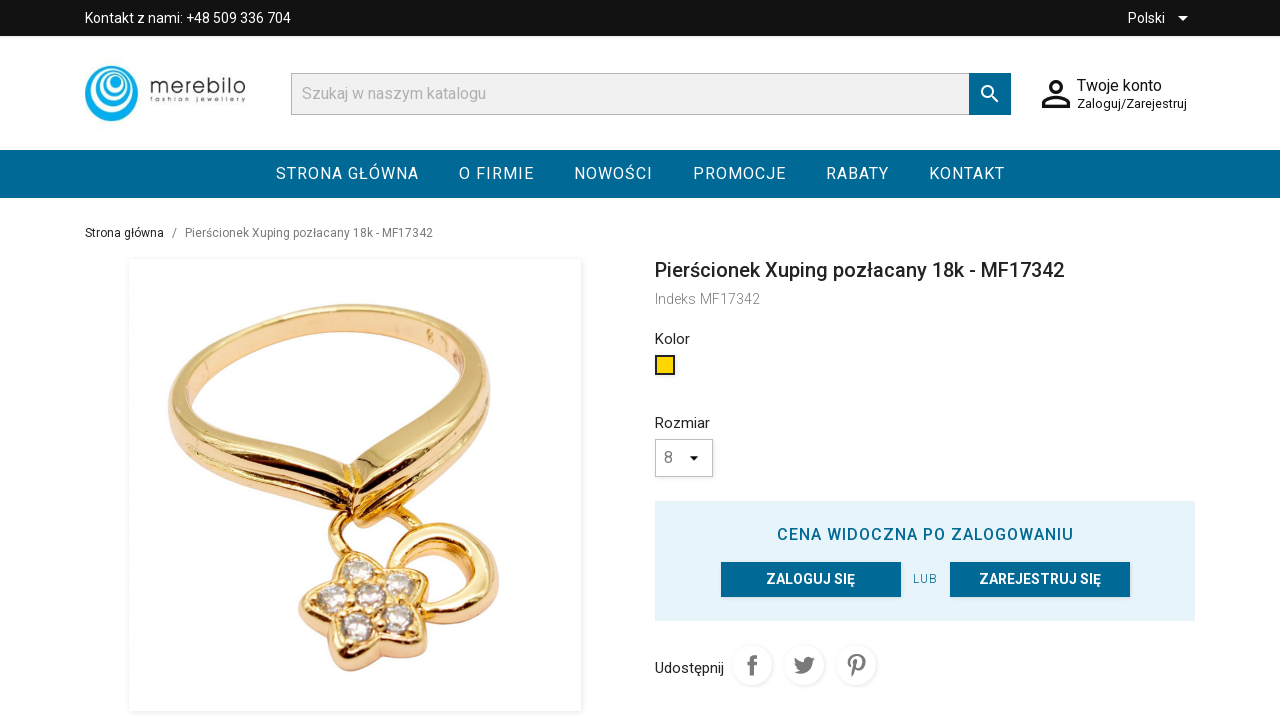

--- FILE ---
content_type: text/html; charset=utf-8
request_url: https://sklep.merebilo.eu/pl/kategorie/29108-26720-pierscionek-xuping-pozlacany-18k-mf17342.html
body_size: 15713
content:
<!doctype html>
<html lang="pl">

<head>
    
        
  <meta charset="utf-8">


  <meta http-equiv="x-ua-compatible" content="ie=edge">



  <link rel="canonical" href="https://sklep.merebilo.eu/pl/kategorie/29108-pierscionek-xuping-pozlacany-18k-mf17342.html">

  <title>Pierścionek Xuping pozłacany 18k - MF17342</title>
  <meta name="description" content="">
  <meta name="keywords" content="">
          <link rel="canonical" href="https://sklep.merebilo.eu/pl/kategorie/29108-pierscionek-xuping-pozlacany-18k-mf17342.html">
    <meta name="theme-color" content="#006996">
  
                  <link rel="alternate" href="https://sklep.merebilo.eu/pl/kategorie/29108-pierscionek-xuping-pozlacany-18k-mf17342.html" hreflang="pl">
                  <link rel="alternate" href="https://sklep.merebilo.eu/gb/categories/29108-pierscionek-xuping-pozlacany-18k-mf17342.html" hreflang="en-gb">
        



  <meta name="viewport" content="width=device-width, initial-scale=1">



  <link rel="icon" type="image/vnd.microsoft.icon" href="https://sklep.merebilo.eu/img/favicon.ico?1639277575">
  <link rel="shortcut icon" type="image/x-icon" href="https://sklep.merebilo.eu/img/favicon.ico?1639277575">



  <link rel="preconnect" href="https://fonts.googleapis.com">
<link rel="preconnect" href="https://fonts.gstatic.com" crossorigin>
<link href="https://fonts.googleapis.com/css2?family=Roboto:wght@300;400;500;700&display=swap" rel="stylesheet">
  <link rel="stylesheet" href="https://sklep.merebilo.eu/themes/merebilo/assets/cache/theme-1b398d208.css" type="text/css" media="all">




  

  <script type="text/javascript">
        var blik_accept_msg = "Zaakceptuj kod blik w aplikacji mobilnej";
        var blik_insufficient_funds_msg = "Insufficient Funds";
        var blik_limit_attempt_msg = "Kod blik straci\u0142 wa\u017cno\u015b\u0107";
        var blik_msg = {"61":"Nieprawid\u0142owy kod BLIK lub format danych aliasu","62":"b\u0142\u0105d po\u0142\u0105czenia z systemem BLIK","63":"Podano b\u0142\u0119dy kod BLIK","64":"nie mo\u017cna zap\u0142aci\u0107 kodem BLIK lub aliasem dla transakcji bez BLIK","65":"Nieprawid\u0142owy status transakcji","66":"BLIK nie jest dost\u0119pny","82":"podany alias nie jest unikalny","84":"alias nie zosta\u0142 zarejestrowany lub zosta\u0142 wyrejestrowany","85":"podana sekcja aliasu jest nieprawid\u0142owa","100":"BLIK inny b\u0142\u0105d","101":"Autoryzacja transakcji zosta\u0142a odrzucona przez u\u017cytkownika","102":"Wyst\u0105pi\u0142 b\u0142\u0105d systemowy, spr\u00f3buj ponownie za chwil\u0119","103":"Niewystarczaj\u0105ca ilo\u015b\u0107 \u015brodk\u00f3w na pokrycie transakcji","104":"Wyst\u0105pi\u0142 problem z po\u0142\u0105czeniem, spr\u00f3buj ponownie za chwil\u0119"};
        var blik_not_accepted = "Transakcja nie zosta\u0142a zaakceptowana w aplikacji banku";
        var blik_rejected_msg = "Transakcja odrzucona przez p\u0142atnika";
        var cart_url = "https:\/\/sklep.merebilo.eu\/pl\/koszyk?ajax=1&action=refresh";
        var messages = {"payment_error":"B\u0142\u0105d p\u0142atno\u015bci","blik_error":"Podany kod jest nieprawid\u0142owy, b\u0105d\u017a utraci\u0142 wa\u017cno\u015b\u0107."};
        var payment_error_controller = "https:\/\/sklep.merebilo.eu\/pl\/module\/tpay\/error";
        var pdcumulativediscounts_ajax_token = "450ba028660b4432bddecc2100b38bd1";
        var pdcumulativediscounts_ajax_url = "https:\/\/sklep.merebilo.eu\/pl\/module\/pdcumulativediscounts\/ajax";
        var prestashop = {"cart":{"products":[],"totals":{"total":{"type":"total","label":"Razem","amount":0,"value":"0,00\u00a0z\u0142"},"total_including_tax":{"type":"total","label":"Suma (brutto)","amount":0,"value":"0,00\u00a0z\u0142"},"total_excluding_tax":{"type":"total","label":"Suma (netto)","amount":0,"value":"0,00\u00a0z\u0142"}},"subtotals":{"products":{"type":"products","label":"Produkty","amount":0,"value":"0,00\u00a0z\u0142"},"discounts":null,"shipping":{"type":"shipping","label":"Wysy\u0142ka","amount":0,"value":""},"tax":null},"products_count":0,"summary_string":"0 sztuk","vouchers":{"allowed":1,"added":[]},"discounts":[],"minimalPurchase":200,"minimalPurchaseRequired":"Minimalny zakup na kwot\u0119 200,00\u00a0z\u0142 (netto) jest wymagany aby zatwierdzi\u0107 Twoje zam\u00f3wienie, obecna warto\u015b\u0107 koszyka to 0,00\u00a0z\u0142 (netto)."},"currency":{"id":1,"name":"Z\u0142oty polski","iso_code":"PLN","iso_code_num":"985","sign":"z\u0142"},"customer":{"lastname":null,"firstname":null,"email":null,"birthday":null,"newsletter":null,"newsletter_date_add":null,"optin":null,"website":null,"company":null,"siret":null,"ape":null,"is_logged":false,"gender":{"type":null,"name":null},"addresses":[]},"language":{"name":"Polski (Polish)","iso_code":"pl","locale":"pl-PL","language_code":"pl","is_rtl":"0","date_format_lite":"Y-m-d","date_format_full":"Y-m-d H:i:s","id":1},"page":{"title":"","canonical":"https:\/\/sklep.merebilo.eu\/pl\/kategorie\/29108-pierscionek-xuping-pozlacany-18k-mf17342.html","meta":{"title":"Pier\u015bcionek Xuping poz\u0142acany 18k - MF17342","description":"","keywords":"","robots":"index"},"page_name":"product","body_classes":{"lang-pl":true,"lang-rtl":false,"country-PL":true,"currency-PLN":true,"layout-full-width":true,"page-product":true,"tax-display-enabled":true,"product-id-29108":true,"product-Pier\u015bcionek Xuping poz\u0142acany 18k - MF17342":true,"product-id-category-2":true,"product-id-manufacturer-3":true,"product-id-supplier-0":true,"product-available-for-order":true},"admin_notifications":[]},"shop":{"name":"Merebilo Sp. J. ","logo":"https:\/\/sklep.merebilo.eu\/img\/logo-1639123570.jpg","stores_icon":"https:\/\/sklep.merebilo.eu\/img\/logo_stores.png","favicon":"https:\/\/sklep.merebilo.eu\/img\/favicon.ico"},"urls":{"base_url":"https:\/\/sklep.merebilo.eu\/","current_url":"https:\/\/sklep.merebilo.eu\/pl\/kategorie\/29108-26720-pierscionek-xuping-pozlacany-18k-mf17342.html","shop_domain_url":"https:\/\/sklep.merebilo.eu","img_ps_url":"https:\/\/sklep.merebilo.eu\/img\/","img_cat_url":"https:\/\/sklep.merebilo.eu\/img\/c\/","img_lang_url":"https:\/\/sklep.merebilo.eu\/img\/l\/","img_prod_url":"https:\/\/sklep.merebilo.eu\/img\/p\/","img_manu_url":"https:\/\/sklep.merebilo.eu\/img\/m\/","img_sup_url":"https:\/\/sklep.merebilo.eu\/img\/su\/","img_ship_url":"https:\/\/sklep.merebilo.eu\/img\/s\/","img_store_url":"https:\/\/sklep.merebilo.eu\/img\/st\/","img_col_url":"https:\/\/sklep.merebilo.eu\/img\/co\/","img_url":"https:\/\/sklep.merebilo.eu\/themes\/merebilo\/assets\/img\/","css_url":"https:\/\/sklep.merebilo.eu\/themes\/merebilo\/assets\/css\/","js_url":"https:\/\/sklep.merebilo.eu\/themes\/merebilo\/assets\/js\/","pic_url":"https:\/\/sklep.merebilo.eu\/upload\/","pages":{"address":"https:\/\/sklep.merebilo.eu\/pl\/adres","addresses":"https:\/\/sklep.merebilo.eu\/pl\/adresy","authentication":"https:\/\/sklep.merebilo.eu\/pl\/logowanie","cart":"https:\/\/sklep.merebilo.eu\/pl\/koszyk","category":"https:\/\/sklep.merebilo.eu\/pl\/index.php?controller=category","cms":"https:\/\/sklep.merebilo.eu\/pl\/index.php?controller=cms","contact":"https:\/\/sklep.merebilo.eu\/pl\/kontakt","discount":"https:\/\/sklep.merebilo.eu\/pl\/rabaty","guest_tracking":"https:\/\/sklep.merebilo.eu\/pl\/sledzenie-zamowienia-gosc","history":"https:\/\/sklep.merebilo.eu\/pl\/historia-zamowien","identity":"https:\/\/sklep.merebilo.eu\/pl\/dane-osobiste","index":"https:\/\/sklep.merebilo.eu\/pl\/","my_account":"https:\/\/sklep.merebilo.eu\/pl\/strefa-klienta","order_confirmation":"https:\/\/sklep.merebilo.eu\/pl\/potwierdzenie-zamowienia","order_detail":"https:\/\/sklep.merebilo.eu\/pl\/index.php?controller=order-detail","order_follow":"https:\/\/sklep.merebilo.eu\/pl\/sledzenie-zamowienia","order":"https:\/\/sklep.merebilo.eu\/pl\/zamowienie","order_return":"https:\/\/sklep.merebilo.eu\/pl\/index.php?controller=order-return","order_slip":"https:\/\/sklep.merebilo.eu\/pl\/pokwitowania","pagenotfound":"https:\/\/sklep.merebilo.eu\/pl\/nie-znaleziono-strony","password":"https:\/\/sklep.merebilo.eu\/pl\/odzyskiwanie-hasla","pdf_invoice":"https:\/\/sklep.merebilo.eu\/pl\/index.php?controller=pdf-invoice","pdf_order_return":"https:\/\/sklep.merebilo.eu\/pl\/index.php?controller=pdf-order-return","pdf_order_slip":"https:\/\/sklep.merebilo.eu\/pl\/index.php?controller=pdf-order-slip","prices_drop":"https:\/\/sklep.merebilo.eu\/pl\/promocje","product":"https:\/\/sklep.merebilo.eu\/pl\/index.php?controller=product","search":"https:\/\/sklep.merebilo.eu\/pl\/szukaj","sitemap":"https:\/\/sklep.merebilo.eu\/pl\/mapa-strony","stores":"https:\/\/sklep.merebilo.eu\/pl\/sklepy","supplier":"https:\/\/sklep.merebilo.eu\/pl\/dostawcy","register":"https:\/\/sklep.merebilo.eu\/pl\/logowanie?create_account=1","order_login":"https:\/\/sklep.merebilo.eu\/pl\/zamowienie?login=1"},"alternative_langs":{"pl":"https:\/\/sklep.merebilo.eu\/pl\/kategorie\/29108-pierscionek-xuping-pozlacany-18k-mf17342.html","en-gb":"https:\/\/sklep.merebilo.eu\/gb\/categories\/29108-pierscionek-xuping-pozlacany-18k-mf17342.html"},"theme_assets":"\/themes\/merebilo\/assets\/","actions":{"logout":"https:\/\/sklep.merebilo.eu\/pl\/?mylogout="},"no_picture_image":{"bySize":{"small_default":{"url":"https:\/\/sklep.merebilo.eu\/img\/p\/pl-default-small_default.jpg","width":98,"height":98},"cart_default":{"url":"https:\/\/sklep.merebilo.eu\/img\/p\/pl-default-cart_default.jpg","width":125,"height":125},"home_default":{"url":"https:\/\/sklep.merebilo.eu\/img\/p\/pl-default-home_default.jpg","width":250,"height":250},"medium_default":{"url":"https:\/\/sklep.merebilo.eu\/img\/p\/pl-default-medium_default.jpg","width":452,"height":452},"large_default":{"url":"https:\/\/sklep.merebilo.eu\/img\/p\/pl-default-large_default.jpg","width":800,"height":800}},"small":{"url":"https:\/\/sklep.merebilo.eu\/img\/p\/pl-default-small_default.jpg","width":98,"height":98},"medium":{"url":"https:\/\/sklep.merebilo.eu\/img\/p\/pl-default-home_default.jpg","width":250,"height":250},"large":{"url":"https:\/\/sklep.merebilo.eu\/img\/p\/pl-default-large_default.jpg","width":800,"height":800},"legend":""}},"configuration":{"display_taxes_label":true,"display_prices_tax_incl":false,"is_catalog":true,"show_prices":false,"opt_in":{"partner":true},"quantity_discount":{"type":"discount","label":"Rabat Jednostkowy"},"voucher_enabled":1,"return_enabled":0},"field_required":[],"breadcrumb":{"links":[{"title":"Strona g\u0142\u00f3wna","url":"https:\/\/sklep.merebilo.eu\/pl\/"},{"title":"Pier\u015bcionek Xuping poz\u0142acany 18k - MF17342","url":"https:\/\/sklep.merebilo.eu\/pl\/kategorie\/29108-26720-pierscionek-xuping-pozlacany-18k-mf17342.html#\/kolor-zloty\/rozmiar-8"}],"count":2},"link":{"protocol_link":"https:\/\/","protocol_content":"https:\/\/"},"time":1768521294,"static_token":"22489ff433d35d11eb6c6d3622cae3dc","token":"6d04891bf23bdc80e05bd7309f25f09b","debug":false};
        var prestashopFacebookAjaxController = "https:\/\/sklep.merebilo.eu\/pl\/module\/ps_facebook\/Ajax";
        var psemailsubscription_subscription = "https:\/\/sklep.merebilo.eu\/pl\/module\/ps_emailsubscription\/subscription";
        var surcharge_controller = "https:\/\/sklep.merebilo.eu\/pl\/module\/tpay\/ajax";
      </script>



    <script async src="https://www.googletagmanager.com/gtag/js?id=G-5045VLE63C"></script>
  <script>
    window.dataLayer = window.dataLayer || [];
    function gtag(){dataLayer.push(arguments);}
    gtag('js', new Date());
    gtag(
      'config',
      'G-5045VLE63C',
      {
        'debug_mode':false
        , 'anonymize_ip': true                      }
    );
  </script>

 
<!-- getresponse start -->
<script type="text/javascript">

    
    
    
    
    
</script>

<!-- getresponse end -->
<style>
  :root {
    --x13gpsr-color-link: #24b9d7;
    --x13gpsr-color-tab: #24b9d7;
  }
</style>



    
  <meta property="og:type" content="product">
  <meta property="og:url" content="https://sklep.merebilo.eu/pl/kategorie/29108-26720-pierscionek-xuping-pozlacany-18k-mf17342.html">
  <meta property="og:title" content="Pierścionek Xuping pozłacany 18k - MF17342">
  <meta property="og:site_name" content="Merebilo Sp. J. ">
  <meta property="og:description" content="">
  <meta property="og:image" content="https://sklep.merebilo.eu/30474-large_default/pierscionek-xuping-pozlacany-18k-mf17342.jpg">
    
</head>

<body id="product" class="lang-pl country-pl currency-pln layout-full-width page-product tax-display-enabled product-id-29108 product-pierscionek-xuping-pozlacany-18k-mf17342 product-id-category-2 product-id-manufacturer-3 product-id-supplier-0 product-available-for-order">


    


<main>
    
            

    <header id="header">
        
            
  <div class="header-banner">
    
  </div>



  <nav class="header-nav">
    <div class="container">
      <div class="row">
        <div class="col-md-5 col-xs-12">
          <div id="contact-link">
            <a href="tel:+48509336704">Kontakt z nami: +48 509 336 704</a>
    </div>

        </div>
        <div class="col-md-7 right-nav hidden-sm-down">
          <div id="_desktop_language_selector">
  <div class="language-selector-wrapper">
    <span id="language-selector-label" class="hidden-md-up">Język:</span>
    <div class="language-selector dropdown js-dropdown">
      <button data-toggle="dropdown" class="hidden-sm-down btn-unstyle" aria-haspopup="true" aria-expanded="false" aria-label="Lista rozwijana języków">
        <span class="expand-more">Polski</span>
        <i class="material-icons expand-more">&#xE5C5;</i>
      </button>
      <ul class="dropdown-menu hidden-sm-down" aria-labelledby="language-selector-label">
                  <li  class="current" >
            <a href="https://sklep.merebilo.eu/pl/kategorie/29108-pierscionek-xuping-pozlacany-18k-mf17342.html" class="dropdown-item" data-iso-code="pl">Polski</a>
          </li>
                  <li >
            <a href="https://sklep.merebilo.eu/gb/categories/29108-pierscionek-xuping-pozlacany-18k-mf17342.html" class="dropdown-item" data-iso-code="gb">English GB</a>
          </li>
              </ul>
      <select class="link hidden-md-up" aria-labelledby="language-selector-label">
                  <option value="https://sklep.merebilo.eu/pl/kategorie/29108-pierscionek-xuping-pozlacany-18k-mf17342.html" selected="selected" data-iso-code="pl">
            Polski
          </option>
                  <option value="https://sklep.merebilo.eu/gb/categories/29108-pierscionek-xuping-pozlacany-18k-mf17342.html" data-iso-code="gb">
            English GB
          </option>
              </select>
    </div>
  </div>
</div>

        </div>
        <div class="w-100 hidden-md-up text-sm-center mobile">
          <div class="float-xs-left top-logo" id="_mobile_logo"></div>
          <div class="float-xs-right" id="_mobile_user_info"></div>
          <div class="float-xs-right" id="_mobile_cart"></div>
          <div class="float-xs-right" id="menu-icon">
            <i class="material-icons d-inline">&#xE5D2;</i>
          </div>
          <div class="clearfix"></div>
        </div>
      </div>
    </div>
  </nav>



  <div class="header-top">
    <div class="container">
       <div class="row d-flex align-items-center">
        <div class="col-md-2 hidden-sm-down" id="_desktop_logo">
                            <a href="https://sklep.merebilo.eu/">
                  <img class="logo img-responsive" src="https://sklep.merebilo.eu/img/logo-1639123570.jpg" alt="Merebilo Sp. J. ">
                </a>
                    </div>
        <div class="col-md-10 col-sm-12 position-static">
          <div class="header-display-top">
            <!-- Block search module TOP -->
<div id="search_widget" class="search-widget" data-search-controller-url="//sklep.merebilo.eu/pl/szukaj">
	<form method="get" action="//sklep.merebilo.eu/pl/szukaj">
		<input type="hidden" name="controller" value="search">
		<input type="text" name="s" value="" placeholder="Szukaj w naszym katalogu" aria-label="Szukaj">
		<button type="submit">
			<i class="material-icons search">&#xE8B6;</i>
      <span class="hidden-xxl-down">Szukaj</span>
		</button>
	</form>
</div>
<!-- /Block search module TOP -->
<div id="_desktop_user_info">
    <div class="user-info">
        <div class="user_info-wrapper">
                            <div class="user_info">
                    <a
                            href="//sklep.merebilo.eu/pl/logowanie"
                            title="Zaloguj się do swojego konta klienta"
                            rel="nofollow"
                            class="btn-unstyle"
                    >
                        <i class="material-icons material-icons--large">&#xE7FF;</i>
                        <span class="expand-more hidden-sm-down">
                            Twoje konto<br />
                            <small>Zaloguj/Zarejestruj</small>
                        </span>
                    </a>
                </div>
                    </div>
    </div>
</div>

          </div>
        </div>
      </div>
      <div id="mobile_top_menu_wrapper" class="row hidden-md-up" style="display:none;">
        <div class="js-top-menu mobile" id="_mobile_top_menu"></div>
        <div class="js-top-menu-bottom">
          <div id="_mobile_currency_selector"></div>
          <div id="_mobile_language_selector"></div>
          <div id="_mobile_contact_link"></div>
        </div>
      </div>
    </div>
  </div>
  <div class="header-main-nav">
    <div class="container">
      

<div class="menu js-top-menu position-static hidden-sm-down" id="_desktop_top_menu">
    
          <ul class="top-menu" id="top-menu" data-depth="0">
                    <li class="link" id="lnk-strona-glowna">
                          <a
                class="dropdown-item"
                href="/pl/" data-depth="0"
                              >
                                Strona główna
              </a>
                          </li>
                    <li class="link" id="lnk-o-firmie">
                          <a
                class="dropdown-item"
                href="/pl/content/4-o-nas" data-depth="0"
                              >
                                O firmie
              </a>
                          </li>
                    <li class="link" id="lnk-nowosci">
                          <a
                class="dropdown-item"
                href="/pl/nowosci" data-depth="0"
                              >
                                Nowości
              </a>
                          </li>
                    <li class="link" id="lnk-promocje">
                          <a
                class="dropdown-item"
                href="/pl/promocje" data-depth="0"
                              >
                                Promocje
              </a>
                          </li>
                    <li class="link" id="lnk-rabaty">
                          <a
                class="dropdown-item"
                href="/pl/content/8-polityka-rabatowa" data-depth="0"
                              >
                                Rabaty
              </a>
                          </li>
                    <li class="link" id="lnk-kontakt">
                          <a
                class="dropdown-item"
                href="/pl/kontakt" data-depth="0"
                              >
                                Kontakt
              </a>
                          </li>
              </ul>
    
    <div class="clearfix"></div>
</div>

    </div>
  </div>
  

        
    </header>

    
        
<aside id="notifications">
  <div class="container">
    
    
    
      </div>
</aside>
    

    <section id="wrapper">
        
        
        <div class="container">
            
            
                <nav data-depth="2" class="breadcrumb hidden-sm-down">
  <ol>
    
              
          <li>
                          <a href="https://sklep.merebilo.eu/pl/"><span>Strona główna</span></a>
                      </li>
        
              
          <li>
                          <span>Pierścionek Xuping pozłacany 18k - MF17342</span>
                      </li>
        
          
  </ol>
</nav>

<script type="application/ld+json">
{
  "@context": "https://schema.org",
  "@type": "BreadcrumbList",
  "itemListElement": [
          {
        "@type": "ListItem",
        "position": 1,
        "name": "Strona główna",
        "item": "https://sklep.merebilo.eu/pl/"
      },          {
        "@type": "ListItem",
        "position": 2,
        "name": "Pierścionek Xuping pozłacany 18k - MF17342",
        "item": "https://sklep.merebilo.eu/pl/kategorie/29108-26720-pierscionek-xuping-pozlacany-18k-mf17342.html#/kolor-zloty/rozmiar-8"
      }      ]
}
</script>
            
            <div class="row">
                

                
    <div class="col-xs-12">
        <div id="content-wrapper">
            
            

  <section id="main">
    
    <div class="row product-container">
      <div class="col-md-6">
        
          <section class="page-content" id="content">
            
              
    <ul class="product-flags">
            </ul>


              
                <div class="images-container">
  
    <div class="product-cover">
              <img class="js-qv-product-cover" src="https://sklep.merebilo.eu/30474-large_default/pierscionek-xuping-pozlacany-18k-mf17342.jpg" alt="" title="" style="width:100%;">
        <div class="layer" data-toggle="modal" data-target="#product-modal">
          <i class="material-icons zoom-in">search</i>
        </div>
          </div>
  

  
        

</div>
              
              <div class="scroll-box-arrows">
                <i class="material-icons left">&#xE314;</i>
                <i class="material-icons right">&#xE315;</i>
              </div>

            
          </section>
        
        </div>
        <div class="col-md-6">
          
            
              <h1 class="h1">Pierścionek Xuping pozłacany 18k - MF17342</h1>
              <div class="product-reference">
                <label class="label">Indeks </label>
                <span>MF17342</span>
              </div>
            
          
          
                  <div>
      </div>

<script type="application/ld+json">
{
  "@context": "https://schema.org",
  "@type": "Product",
  "name": "Pierścionek Xuping pozłacany 18k - MF17342",
  "image": [
    "https://sklep.merebilo.eu/30474-large_default/pierscionek-xuping-pozlacany-18k-mf17342.jpg"
  ],
  "description": "",
  "url": "https://sklep.merebilo.eu/pl/kategorie/29108-26720-pierscionek-xuping-pozlacany-18k-mf17342.html#/26-kolor-zloty/79-rozmiar-8",
  "offers": {
    "@type": "Offer",
    "url": "https://sklep.merebilo.eu/pl/kategorie/29108-26720-pierscionek-xuping-pozlacany-18k-mf17342.html#/26-kolor-zloty/79-rozmiar-8",
    "priceCurrency": "PLN",
    "price": "8.94",
    "priceValidUntil": "2026-01-31",
    "itemCondition": "https://schema.org/NewCondition",
    "availability": "https://schema.org/InStock"
  }
}
</script>
          

          <div class="product-information">
            
              <div id="product-description-short-29108" class="product-description"></div>
            

            
            <div class="product-actions">
              
                <form action="https://sklep.merebilo.eu/pl/koszyk" method="post" id="add-to-cart-or-refresh">
                  <input type="hidden" name="token" value="22489ff433d35d11eb6c6d3622cae3dc">
                  <input type="hidden" name="id_product" value="29108" id="product_page_product_id">
                  <input type="hidden" name="id_customization" value="0" id="product_customization_id">

                  
                    <div class="product-variants">
          <div class="clearfix product-variants-item">
      <span class="control-label">Kolor</span>
              <ul id="group_3">
                      <li class="float-xs-left input-container">
              <label aria-label="Złoty">
                <input class="input-color" type="radio" data-product-attribute="3" name="group[3]" value="26" title="Złoty" checked="checked">
                <span
                                      class="color" style="background-color: #ffd700" 
                                  ><span class="sr-only">Złoty</span></span>
              </label>
            </li>
                  </ul>
          </div>
              <div class="clearfix product-variants-item">
      <span class="control-label">Rozmiar</span>
              <select
          class="form-control form-control-select"
          id="group_1"
          data-product-attribute="1"
          name="group[1]">
                      <option value="79" title="8" selected="selected">8</option>
                      <option value="80" title="9">9</option>
                      <option value="81" title="10">10</option>
                  </select>
          </div>
      </div>
                  

                  
                                      

                  
                    <section class="product-discounts">
  </section>
                  

                  
                    <div class="product-add-to-cart">
            <div class="price-after-logging-in price-after-logging-in--box">
        <p>Cena widoczna po zalogowaniu</p>
        <div class="btn-wrap">
          <a href="//sklep.merebilo.eu/pl/logowanie" class="btn btn-primary btn-sm">Zaloguj się</a>
          <span>LUB</span>
          <a href="//sklep.merebilo.eu/pl/logowanie?create_account=1" class="btn btn-primary btn-sm">Zarejestruj się</a>
        </div>
      </div>
      </div>
                  

                  
                    <div class="product-additional-info">
  

      <div class="social-sharing">
      <span>Udostępnij</span>
      <ul>
                  <li class="facebook icon-gray"><a href="https://www.facebook.com/sharer.php?u=https%3A%2F%2Fsklep.merebilo.eu%2Fpl%2Fkategorie%2F29108-pierscionek-xuping-pozlacany-18k-mf17342.html" class="text-hide" title="Udostępnij" target="_blank">Udostępnij</a></li>
                  <li class="twitter icon-gray"><a href="https://twitter.com/intent/tweet?text=Pier%C5%9Bcionek+Xuping+poz%C5%82acany+18k+-+MF17342 https%3A%2F%2Fsklep.merebilo.eu%2Fpl%2Fkategorie%2F29108-pierscionek-xuping-pozlacany-18k-mf17342.html" class="text-hide" title="Tweetuj" target="_blank">Tweetuj</a></li>
                  <li class="pinterest icon-gray"><a href="https://www.pinterest.com/pin/create/button/?media=https%3A%2F%2Fsklep.merebilo.eu%2F30474%2Fpierscionek-xuping-pozlacany-18k-mf17342.jpg&amp;url=https%3A%2F%2Fsklep.merebilo.eu%2Fpl%2Fkategorie%2F29108-pierscionek-xuping-pozlacany-18k-mf17342.html" class="text-hide" title="Pinterest" target="_blank">Pinterest</a></li>
              </ul>
    </div>
  

</div>
                  

                  
                    <div class="tabs">
                      <ul class="nav nav-tabs" role="tablist">
                                                <li class="nav-item">
                          <a
                            class="nav-link active js-product-nav-active"
                            data-toggle="tab"
                            href="#product-details"
                            role="tab"
                            aria-controls="product-details"
                             aria-selected="true">Szczegóły produktu</a>
                        </li>
                                                                          <li class="nav-item">
                            <a
                              class="nav-link"
                              data-toggle="tab"
                              href="#extra-0"
                              role="tab"
                              aria-controls="extra-0">Instrukcja</a>
                          </li>
                                                  <li class="nav-item">
                            <a
                              class="nav-link"
                              data-toggle="tab"
                              href="#extra-1"
                              role="tab"
                              aria-controls="extra-1">Informacje dla kupujących</a>
                          </li>
                                              </ul>
      
                      <div class="tab-content" id="tab-content">
                       <div class="tab-pane fade in" id="description" role="tabpanel">
                         
                           <div class="product-description"></div>
                         
                       </div>
      
                       
                         <div class="tab-pane fade in active"
     id="product-details"
     data-product="{&quot;id_shop_default&quot;:&quot;1&quot;,&quot;id_manufacturer&quot;:&quot;3&quot;,&quot;id_supplier&quot;:&quot;0&quot;,&quot;reference&quot;:&quot;MF17342&quot;,&quot;is_virtual&quot;:&quot;0&quot;,&quot;delivery_in_stock&quot;:&quot;&quot;,&quot;delivery_out_stock&quot;:&quot;&quot;,&quot;id_category_default&quot;:&quot;2&quot;,&quot;on_sale&quot;:&quot;0&quot;,&quot;online_only&quot;:&quot;0&quot;,&quot;ecotax&quot;:0,&quot;minimal_quantity&quot;:&quot;1&quot;,&quot;low_stock_threshold&quot;:null,&quot;low_stock_alert&quot;:&quot;0&quot;,&quot;price&quot;:&quot;8,94\u00a0z\u0142&quot;,&quot;unity&quot;:&quot;&quot;,&quot;unit_price_ratio&quot;:&quot;0.000000&quot;,&quot;additional_shipping_cost&quot;:&quot;0.000000&quot;,&quot;customizable&quot;:&quot;0&quot;,&quot;text_fields&quot;:&quot;0&quot;,&quot;uploadable_files&quot;:&quot;0&quot;,&quot;redirect_type&quot;:&quot;404&quot;,&quot;id_type_redirected&quot;:&quot;0&quot;,&quot;available_for_order&quot;:&quot;1&quot;,&quot;available_date&quot;:null,&quot;show_condition&quot;:&quot;0&quot;,&quot;condition&quot;:&quot;new&quot;,&quot;show_price&quot;:&quot;1&quot;,&quot;indexed&quot;:&quot;1&quot;,&quot;visibility&quot;:&quot;both&quot;,&quot;cache_default_attribute&quot;:&quot;26720&quot;,&quot;advanced_stock_management&quot;:&quot;0&quot;,&quot;date_add&quot;:&quot;2022-09-06 13:53:44&quot;,&quot;date_upd&quot;:&quot;2023-09-12 11:39:25&quot;,&quot;pack_stock_type&quot;:&quot;3&quot;,&quot;meta_description&quot;:&quot;&quot;,&quot;meta_keywords&quot;:&quot;&quot;,&quot;meta_title&quot;:&quot;&quot;,&quot;link_rewrite&quot;:&quot;pierscionek-xuping-pozlacany-18k-mf17342&quot;,&quot;name&quot;:&quot;Pier\u015bcionek Xuping poz\u0142acany 18k - MF17342&quot;,&quot;description&quot;:&quot;&quot;,&quot;description_short&quot;:&quot;&quot;,&quot;available_now&quot;:&quot;&quot;,&quot;available_later&quot;:&quot;&quot;,&quot;id&quot;:29108,&quot;id_product&quot;:29108,&quot;out_of_stock&quot;:2,&quot;new&quot;:0,&quot;id_product_attribute&quot;:26720,&quot;quantity_wanted&quot;:1,&quot;extraContent&quot;:[{&quot;title&quot;:&quot;Instrukcja&quot;,&quot;content&quot;:&quot;    &lt;div class=\&quot;product-instruction\&quot;&gt;\n        &lt;h3&gt;Instrukcja Bezpiecze\u0144stwa:&lt;\/h3&gt;\r\n&lt;ol&gt;\r\n&lt;li&gt;Produkt jest przeznaczony wy\u0142\u0105cznie do u\u017cytku zewn\u0119trznego. Nale\u017cy stosowa\u0107 go zgodnie z przeznaczeniem i nie u\u017cywa\u0107 do innych cel\u00f3w.&lt;\/li&gt;\r\n&lt;li&gt;Ma\u0142e elementy mog\u0105 stanowi\u0107 ryzyko zad\u0142awienia- przechowywa\u0107 z dala od dzieci i zwierz\u0105t.&lt;\/li&gt;\r\n&lt;li&gt;Produkt nie jest zabawk\u0105.&lt;\/li&gt;\r\n&lt;li&gt;W celu zachowania jako\u015bci i trwa\u0142o\u015bci produktu unika\u0107 kontaktu z wod\u0105, wysok\u0105 temperatur\u0105 i \u015brodkami chemicznymi, tj. perfumy, kosmetyki, detergenty czy chlorowana woda. Mog\u0105 one powodowa\u0107 matowienie lub reakcje chemiczne na powierzchni produktu.&lt;\/li&gt;\r\n&lt;li&gt;Elementy produktu, tj. kamienie, per\u0142y, cyrkonie s\u0105 nara\u017cone na wypadanie, p\u0119kanie, ukruszenie powsta\u0142e na skutek uderzenia, \u015bci\u015bni\u0119cia, zahaczenia. Nale\u017cy zdejmowa\u0107 produkt przed snem, zaj\u0119ciami sportowymi, pracami domowymi i innymi, kt\u00f3re mog\u0105 powodowa\u0107 jej uszkodzenie.&lt;\/li&gt;\r\n&lt;li&gt;Przechowywa\u0107 w ch\u0142odnym i suchym miejscu odpowiednim do wymiar\u00f3w produktu, aby unikn\u0105\u0107 uszkodzenia lub odkszta\u0142cenia.&lt;\/li&gt;\r\n&lt;li&gt;Produkt mo\u017ce zawiera\u0107 ostre elementy.&lt;\/li&gt;\r\n&lt;li&gt;Produkt mo\u017cna czy\u015bci\u0107 mi\u0119kk\u0105 \u015bciereczk\u0105, bez u\u017cycia wody i detergent\u00f3w.&lt;\/li&gt;\r\n&lt;li&gt;W przypadku stwierdzenia uszkodzenia produktu nale\u017cy zaprzesta\u0107 jego u\u017cywania.&lt;\/li&gt;\r\n&lt;\/ol&gt;\n    &lt;\/div&gt;\n\n    &lt;div class=\&quot;product-instruction-pdf\&quot; style=\&quot;margin-top: 20px;\&quot;&gt;\n        &lt;a href=\&quot;https:\/\/sklep.merebilo.eu\/modules\/instructions4dc\/uploads\/instruction_pl_1760295181.pdf\&quot; target=\&quot;_blank\&quot; class=\&quot;btn btn-primary\&quot; download&gt;\n            &lt;i class=\&quot;material-icons\&quot;&gt;&amp;#xE2C4;&lt;\/i&gt;\n            Pobierz instrukcj\u0119\n        &lt;\/a&gt;\n    &lt;\/div&gt;\n&quot;,&quot;attr&quot;:{&quot;id&quot;:&quot;&quot;,&quot;class&quot;:&quot;&quot;},&quot;moduleName&quot;:&quot;instructions4dc&quot;},{&quot;title&quot;:&quot;Informacje dla kupuj\u0105cych&quot;,&quot;content&quot;:&quot;&lt;div class=\&quot;x13gpsr x13gpsr-shop-1 x13gpsr--displayProductExtraContent\&quot;&gt;\n        &lt;p class=\&quot;x13gpsr__list\&quot;&gt;\n  &lt;strong class=\&quot;x13gpsr__item x13gpsr__title\&quot;&gt;Producent&lt;\/strong&gt;\n  &lt;span class=\&quot;x13gpsr__item\&quot;&gt;    XUPING JEWELRY&lt;\/span&gt;\n  &lt;span class=\&quot;x13gpsr__item\&quot;&gt;5 FLOOR,XIJIAO BUILDING-A,ZHANQIAN ROAD&lt;\/span&gt;\n  &lt;span class=\&quot;x13gpsr__item\&quot;&gt;510000\n    ZHIWAN,GUANGZHOU,GUANGDONG&lt;\/span&gt;\n  &lt;span class=\&quot;x13gpsr__item\&quot;&gt;China&lt;\/span&gt;\n    &lt;span class=\&quot;x13gpsr__item\&quot;&gt;&lt;a\n      href=\&quot;mailto:xp@xuping.com.cn\&quot;&gt;xp@xuping.com.cn&lt;\/a&gt;&lt;\/span&gt;\n    &lt;\/p&gt;\n\n\n    &lt;p class=\&quot;x13gpsr__list\&quot;&gt;\n  &lt;strong class=\&quot;x13gpsr__item x13gpsr__title\&quot;&gt;Osoba odpowiedzialna&lt;\/strong&gt;\n  &lt;span class=\&quot;x13gpsr__item\&quot;&gt;Merebilo I. Wilewska, P. Wilewski Sp. J.&lt;\/span&gt;\n  &lt;span class=\&quot;x13gpsr__item\&quot;&gt;Katowicka 134&lt;\/span&gt;\n  &lt;span class=\&quot;x13gpsr__item\&quot;&gt;95-030\n    Rzg\u00f3w&lt;\/span&gt;\n  &lt;span class=\&quot;x13gpsr__item\&quot;&gt;Polska&lt;\/span&gt;\n    &lt;span class=\&quot;x13gpsr__item\&quot;&gt;&lt;a\n      href=\&quot;mailto:bok@merebilo.pl\&quot;&gt;bok@merebilo.pl&lt;\/a&gt;&lt;\/span&gt;\n        &lt;span class=\&quot;x13gpsr__item\&quot;&gt;+48 509 336 704&lt;\/span&gt;\n  &lt;\/p&gt;\n\n\n    &lt;div class=\&quot;x13gpsr__informations\&quot;&gt;\n        \n    &lt;\/div&gt;\n&lt;\/div&gt;&quot;,&quot;attr&quot;:{&quot;id&quot;:&quot;&quot;,&quot;class&quot;:&quot;&quot;},&quot;moduleName&quot;:&quot;x13gpsr&quot;}],&quot;allow_oosp&quot;:0,&quot;category&quot;:&quot;kategorie&quot;,&quot;category_name&quot;:&quot;Kategorie&quot;,&quot;link&quot;:&quot;https:\/\/sklep.merebilo.eu\/pl\/kategorie\/29108-pierscionek-xuping-pozlacany-18k-mf17342.html&quot;,&quot;attribute_price&quot;:0,&quot;price_tax_exc&quot;:8.94,&quot;price_without_reduction&quot;:8.94,&quot;reduction&quot;:0,&quot;specific_prices&quot;:false,&quot;quantity&quot;:6,&quot;quantity_all_versions&quot;:50,&quot;id_image&quot;:&quot;pl-default&quot;,&quot;features&quot;:[],&quot;attachments&quot;:[],&quot;virtual&quot;:0,&quot;pack&quot;:0,&quot;packItems&quot;:[],&quot;nopackprice&quot;:0,&quot;customization_required&quot;:false,&quot;attributes&quot;:{&quot;3&quot;:{&quot;id_attribute&quot;:&quot;26&quot;,&quot;id_attribute_group&quot;:&quot;3&quot;,&quot;name&quot;:&quot;Z\u0142oty&quot;,&quot;group&quot;:&quot;Kolor&quot;,&quot;reference&quot;:&quot;&quot;,&quot;ean13&quot;:&quot;&quot;,&quot;isbn&quot;:&quot;&quot;,&quot;upc&quot;:&quot;&quot;,&quot;mpn&quot;:&quot;&quot;},&quot;1&quot;:{&quot;id_attribute&quot;:&quot;79&quot;,&quot;id_attribute_group&quot;:&quot;1&quot;,&quot;name&quot;:&quot;8&quot;,&quot;group&quot;:&quot;Rozmiar&quot;,&quot;reference&quot;:&quot;&quot;,&quot;ean13&quot;:&quot;&quot;,&quot;isbn&quot;:&quot;&quot;,&quot;upc&quot;:&quot;&quot;,&quot;mpn&quot;:&quot;&quot;}},&quot;rate&quot;:23,&quot;tax_name&quot;:&quot;PTU PL 23%&quot;,&quot;ecotax_rate&quot;:0,&quot;unit_price&quot;:&quot;&quot;,&quot;customizations&quot;:{&quot;fields&quot;:[]},&quot;id_customization&quot;:0,&quot;is_customizable&quot;:false,&quot;show_quantities&quot;:false,&quot;quantity_label&quot;:&quot;Przedmioty&quot;,&quot;quantity_discounts&quot;:[],&quot;customer_group_discount&quot;:0,&quot;images&quot;:[{&quot;bySize&quot;:{&quot;small_default&quot;:{&quot;url&quot;:&quot;https:\/\/sklep.merebilo.eu\/30474-small_default\/pierscionek-xuping-pozlacany-18k-mf17342.jpg&quot;,&quot;width&quot;:98,&quot;height&quot;:98},&quot;cart_default&quot;:{&quot;url&quot;:&quot;https:\/\/sklep.merebilo.eu\/30474-cart_default\/pierscionek-xuping-pozlacany-18k-mf17342.jpg&quot;,&quot;width&quot;:125,&quot;height&quot;:125},&quot;home_default&quot;:{&quot;url&quot;:&quot;https:\/\/sklep.merebilo.eu\/30474-home_default\/pierscionek-xuping-pozlacany-18k-mf17342.jpg&quot;,&quot;width&quot;:250,&quot;height&quot;:250},&quot;medium_default&quot;:{&quot;url&quot;:&quot;https:\/\/sklep.merebilo.eu\/30474-medium_default\/pierscionek-xuping-pozlacany-18k-mf17342.jpg&quot;,&quot;width&quot;:452,&quot;height&quot;:452},&quot;large_default&quot;:{&quot;url&quot;:&quot;https:\/\/sklep.merebilo.eu\/30474-large_default\/pierscionek-xuping-pozlacany-18k-mf17342.jpg&quot;,&quot;width&quot;:800,&quot;height&quot;:800}},&quot;small&quot;:{&quot;url&quot;:&quot;https:\/\/sklep.merebilo.eu\/30474-small_default\/pierscionek-xuping-pozlacany-18k-mf17342.jpg&quot;,&quot;width&quot;:98,&quot;height&quot;:98},&quot;medium&quot;:{&quot;url&quot;:&quot;https:\/\/sklep.merebilo.eu\/30474-home_default\/pierscionek-xuping-pozlacany-18k-mf17342.jpg&quot;,&quot;width&quot;:250,&quot;height&quot;:250},&quot;large&quot;:{&quot;url&quot;:&quot;https:\/\/sklep.merebilo.eu\/30474-large_default\/pierscionek-xuping-pozlacany-18k-mf17342.jpg&quot;,&quot;width&quot;:800,&quot;height&quot;:800},&quot;legend&quot;:&quot;&quot;,&quot;id_image&quot;:&quot;30474&quot;,&quot;cover&quot;:&quot;1&quot;,&quot;position&quot;:&quot;1&quot;,&quot;associatedVariants&quot;:[]}],&quot;cover&quot;:{&quot;bySize&quot;:{&quot;small_default&quot;:{&quot;url&quot;:&quot;https:\/\/sklep.merebilo.eu\/30474-small_default\/pierscionek-xuping-pozlacany-18k-mf17342.jpg&quot;,&quot;width&quot;:98,&quot;height&quot;:98},&quot;cart_default&quot;:{&quot;url&quot;:&quot;https:\/\/sklep.merebilo.eu\/30474-cart_default\/pierscionek-xuping-pozlacany-18k-mf17342.jpg&quot;,&quot;width&quot;:125,&quot;height&quot;:125},&quot;home_default&quot;:{&quot;url&quot;:&quot;https:\/\/sklep.merebilo.eu\/30474-home_default\/pierscionek-xuping-pozlacany-18k-mf17342.jpg&quot;,&quot;width&quot;:250,&quot;height&quot;:250},&quot;medium_default&quot;:{&quot;url&quot;:&quot;https:\/\/sklep.merebilo.eu\/30474-medium_default\/pierscionek-xuping-pozlacany-18k-mf17342.jpg&quot;,&quot;width&quot;:452,&quot;height&quot;:452},&quot;large_default&quot;:{&quot;url&quot;:&quot;https:\/\/sklep.merebilo.eu\/30474-large_default\/pierscionek-xuping-pozlacany-18k-mf17342.jpg&quot;,&quot;width&quot;:800,&quot;height&quot;:800}},&quot;small&quot;:{&quot;url&quot;:&quot;https:\/\/sklep.merebilo.eu\/30474-small_default\/pierscionek-xuping-pozlacany-18k-mf17342.jpg&quot;,&quot;width&quot;:98,&quot;height&quot;:98},&quot;medium&quot;:{&quot;url&quot;:&quot;https:\/\/sklep.merebilo.eu\/30474-home_default\/pierscionek-xuping-pozlacany-18k-mf17342.jpg&quot;,&quot;width&quot;:250,&quot;height&quot;:250},&quot;large&quot;:{&quot;url&quot;:&quot;https:\/\/sklep.merebilo.eu\/30474-large_default\/pierscionek-xuping-pozlacany-18k-mf17342.jpg&quot;,&quot;width&quot;:800,&quot;height&quot;:800},&quot;legend&quot;:&quot;&quot;,&quot;id_image&quot;:&quot;30474&quot;,&quot;cover&quot;:&quot;1&quot;,&quot;position&quot;:&quot;1&quot;,&quot;associatedVariants&quot;:[]},&quot;has_discount&quot;:false,&quot;discount_type&quot;:null,&quot;discount_percentage&quot;:null,&quot;discount_percentage_absolute&quot;:null,&quot;discount_amount&quot;:null,&quot;discount_amount_to_display&quot;:null,&quot;price_amount&quot;:8.94,&quot;unit_price_full&quot;:&quot;&quot;,&quot;show_availability&quot;:false,&quot;availability_message&quot;:null,&quot;availability_date&quot;:null,&quot;availability&quot;:null}"
     role="tabpanel"
  >
 
        <div class="product-manufacturer">
                <a href="https://sklep.merebilo.eu/pl/brand/3-xuping">
           <img src="https://sklep.merebilo.eu/img/m/3.jpg" class="img img-thumbnail manufacturer-logo" alt="Xuping">
         </a>
            </div>
       


  
      

  
    <div class="product-out-of-stock">
      
    </div>
  

  
      

    
      

  
      
</div>
                       
      
                       
                                                
      
                                              <div class="tab-pane fade in " id="extra-0" role="tabpanel"  id="" class="">
                             <div class="product-instruction">
        <h3>Instrukcja Bezpieczeństwa:</h3>
<ol>
<li>Produkt jest przeznaczony wyłącznie do użytku zewnętrznego. Należy stosować go zgodnie z przeznaczeniem i nie używać do innych celów.</li>
<li>Małe elementy mogą stanowić ryzyko zadławienia- przechowywać z dala od dzieci i zwierząt.</li>
<li>Produkt nie jest zabawką.</li>
<li>W celu zachowania jakości i trwałości produktu unikać kontaktu z wodą, wysoką temperaturą i środkami chemicznymi, tj. perfumy, kosmetyki, detergenty czy chlorowana woda. Mogą one powodować matowienie lub reakcje chemiczne na powierzchni produktu.</li>
<li>Elementy produktu, tj. kamienie, perły, cyrkonie są narażone na wypadanie, pękanie, ukruszenie powstałe na skutek uderzenia, ściśnięcia, zahaczenia. Należy zdejmować produkt przed snem, zajęciami sportowymi, pracami domowymi i innymi, które mogą powodować jej uszkodzenie.</li>
<li>Przechowywać w chłodnym i suchym miejscu odpowiednim do wymiarów produktu, aby uniknąć uszkodzenia lub odkształcenia.</li>
<li>Produkt może zawierać ostre elementy.</li>
<li>Produkt można czyścić miękką ściereczką, bez użycia wody i detergentów.</li>
<li>W przypadku stwierdzenia uszkodzenia produktu należy zaprzestać jego używania.</li>
</ol>
    </div>

    <div class="product-instruction-pdf" style="margin-top: 20px;">
        <a href="https://sklep.merebilo.eu/modules/instructions4dc/uploads/instruction_pl_1760295181.pdf" target="_blank" class="btn btn-primary" download>
            <i class="material-icons">&#xE2C4;</i>
            Pobierz instrukcję
        </a>
    </div>

                       </div>
                                              <div class="tab-pane fade in " id="extra-1" role="tabpanel"  id="" class="">
                         <div class="x13gpsr x13gpsr-shop-1 x13gpsr--displayProductExtraContent">
        <p class="x13gpsr__list">
  <strong class="x13gpsr__item x13gpsr__title">Producent</strong>
  <span class="x13gpsr__item">    XUPING JEWELRY</span>
  <span class="x13gpsr__item">5 FLOOR,XIJIAO BUILDING-A,ZHANQIAN ROAD</span>
  <span class="x13gpsr__item">510000
    ZHIWAN,GUANGZHOU,GUANGDONG</span>
  <span class="x13gpsr__item">China</span>
    <span class="x13gpsr__item"><a
      href="mailto:xp@xuping.com.cn">xp@xuping.com.cn</a></span>
    </p>


    <p class="x13gpsr__list">
  <strong class="x13gpsr__item x13gpsr__title">Osoba odpowiedzialna</strong>
  <span class="x13gpsr__item">Merebilo I. Wilewska, P. Wilewski Sp. J.</span>
  <span class="x13gpsr__item">Katowicka 134</span>
  <span class="x13gpsr__item">95-030
    Rzgów</span>
  <span class="x13gpsr__item">Polska</span>
    <span class="x13gpsr__item"><a
      href="mailto:bok@merebilo.pl">bok@merebilo.pl</a></span>
        <span class="x13gpsr__item">+48 509 336 704</span>
  </p>


    <div class="x13gpsr__informations">
        
    </div>
</div>
                       </div>
                                           </div>
                  </div>
                

                                    
                </form>
              

            </div>

            
              
            
        </div>
      </div>
    </div>
    

    
          

    
      <section class="featured-products clearfix mt-3 section-bg-gray">
  <h2>Klienci którzy zakupili ten produkt kupili również:</h2>
  <div class="products">
             
    <div class="product">
        <article class="product-miniature js-product-miniature" data-id-product="43367" data-id-product-attribute="38349">
            <div class="thumbnail-container">
                
                                            <a href="https://sklep.merebilo.eu/pl/kategorie/43367-38349-pierscionek-xuping-pozlacany-18k-mf29572.html#/2-rozmiar-7/26-kolor-zloty" class="thumbnail product-thumbnail">
                            <img
                                src="https://sklep.merebilo.eu/44733-home_default/pierscionek-xuping-pozlacany-18k-mf29572.jpg"
                                alt="Pierścionek Xuping pozłacany 18k - MF29572"
                                data-full-size-image-url="https://sklep.merebilo.eu/44733-large_default/pierscionek-xuping-pozlacany-18k-mf29572.jpg"
                            />
                        </a>
                                    

                <div class="product-description">
                    
                                            

                    
                                                    <h2 class="h3 product-title"><a href="https://sklep.merebilo.eu/pl/kategorie/43367-38349-pierscionek-xuping-pozlacany-18k-mf29572.html#/2-rozmiar-7/26-kolor-zloty">Pierścionek Xuping pozłacany 18k - MF29572</a></h2>
                                            

                    
                        
                    

                                            <div class="price-after-logging-in">
                            Cena po zalogowaniu
                        </div>
                                    </div>

                
    <ul class="product-flags">
                                                        <li class="product-flag out_of_stock">Obecnie brak na stanie</li>
                                        </ul>


                <div class="highlighted-informations no-variants hidden-sm-down">

                    
                                            
                </div>
            </div>
        </article>

                <script type="application/ld+json">
        {
          "@context": "https://schema.org",
          "@type": "Product",
          "name": "Pierścionek Xuping pozłacany 18k - MF29572",
          "image": [
            "https://sklep.merebilo.eu/44733-large_default/pierscionek-xuping-pozlacany-18k-mf29572.jpg"
          ],
          "description": "",
          "url": "https://sklep.merebilo.eu/pl/kategorie/43367-38349-pierscionek-xuping-pozlacany-18k-mf29572.html#/2-rozmiar-7/26-kolor-zloty",
          "offers": {
            "@type": "Offer",
            "url": "https://sklep.merebilo.eu/pl/kategorie/43367-38349-pierscionek-xuping-pozlacany-18k-mf29572.html#/2-rozmiar-7/26-kolor-zloty",
            "priceCurrency": "PLN",
            "price": "11.38",
            "availability": "https://schema.org/OutOfStock"
          }
        }
        </script>
    </div>
             
    <div class="product">
        <article class="product-miniature js-product-miniature" data-id-product="22835" data-id-product-attribute="22848">
            <div class="thumbnail-container">
                
                                            <a href="https://sklep.merebilo.eu/pl/ozdoby-do-wlosow/22835-22848-gumki-do-wlosow-mf12727.html#/30-opakowanie_zbiorcze-12_sztuk" class="thumbnail product-thumbnail">
                            <img
                                src="https://sklep.merebilo.eu/24814-home_default/gumki-do-wlosow-mf12727.jpg"
                                alt="Gumki do włosów - MF12727"
                                data-full-size-image-url="https://sklep.merebilo.eu/24814-large_default/gumki-do-wlosow-mf12727.jpg"
                            />
                        </a>
                                    

                <div class="product-description">
                    
                                            

                    
                                                    <h2 class="h3 product-title"><a href="https://sklep.merebilo.eu/pl/ozdoby-do-wlosow/22835-22848-gumki-do-wlosow-mf12727.html#/30-opakowanie_zbiorcze-12_sztuk">Gumki do włosów - MF12727</a></h2>
                                            

                    
                        
                    

                                            <div class="price-after-logging-in">
                            Cena po zalogowaniu
                        </div>
                                    </div>

                
    <ul class="product-flags">
            </ul>


                <div class="highlighted-informations no-variants hidden-sm-down">

                    
                                            
                </div>
            </div>
        </article>

                <script type="application/ld+json">
        {
          "@context": "https://schema.org",
          "@type": "Product",
          "name": "Gumki do włosów - MF12727",
          "image": [
            "https://sklep.merebilo.eu/24814-large_default/gumki-do-wlosow-mf12727.jpg"
          ],
          "description": "",
          "url": "https://sklep.merebilo.eu/pl/ozdoby-do-wlosow/22835-22848-gumki-do-wlosow-mf12727.html#/30-opakowanie_zbiorcze-12_sztuk",
          "offers": {
            "@type": "Offer",
            "url": "https://sklep.merebilo.eu/pl/ozdoby-do-wlosow/22835-22848-gumki-do-wlosow-mf12727.html#/30-opakowanie_zbiorcze-12_sztuk",
            "priceCurrency": "PLN",
            "price": "17.56",
            "availability": "https://schema.org/InStock"
          }
        }
        </script>
    </div>
             
    <div class="product">
        <article class="product-miniature js-product-miniature" data-id-product="36537" data-id-product-attribute="32397">
            <div class="thumbnail-container">
                
                                            <a href="https://sklep.merebilo.eu/pl/kategorie/36537-32397-kolczyki-dzetowe-mf24092-3.html#/29-kolor-srebrny" class="thumbnail product-thumbnail">
                            <img
                                src="https://sklep.merebilo.eu/37980-home_default/kolczyki-dzetowe-mf24092-3.jpg"
                                alt="Kolczyki dżetowe - MF24092-3"
                                data-full-size-image-url="https://sklep.merebilo.eu/37980-large_default/kolczyki-dzetowe-mf24092-3.jpg"
                            />
                        </a>
                                    

                <div class="product-description">
                    
                                            

                    
                                                    <h2 class="h3 product-title"><a href="https://sklep.merebilo.eu/pl/kategorie/36537-32397-kolczyki-dzetowe-mf24092-3.html#/29-kolor-srebrny">Kolczyki dżetowe - MF24092-3</a></h2>
                                            

                    
                        
                    

                                            <div class="price-after-logging-in">
                            Cena po zalogowaniu
                        </div>
                                    </div>

                
    <ul class="product-flags">
            </ul>


                <div class="highlighted-informations hidden-sm-down">

                    
                                                    <div class="variant-links">
      <a href="https://sklep.merebilo.eu/pl/kategorie/36537-32397-kolczyki-dzetowe-mf24092-3.html#/29-kolor-srebrny"
       class="color"
       title="Srebrny"
       aria-label="Srebrny"
       style="background-color: #c0c0c0"     ></a>
    <span class="js-count count"></span>
</div>
                                            
                </div>
            </div>
        </article>

                <script type="application/ld+json">
        {
          "@context": "https://schema.org",
          "@type": "Product",
          "name": "Kolczyki dżetowe - MF24092-3",
          "image": [
            "https://sklep.merebilo.eu/37980-large_default/kolczyki-dzetowe-mf24092-3.jpg"
          ],
          "description": "",
          "url": "https://sklep.merebilo.eu/pl/kategorie/36537-32397-kolczyki-dzetowe-mf24092-3.html#/29-kolor-srebrny",
          "offers": {
            "@type": "Offer",
            "url": "https://sklep.merebilo.eu/pl/kategorie/36537-32397-kolczyki-dzetowe-mf24092-3.html#/29-kolor-srebrny",
            "priceCurrency": "PLN",
            "price": "8.94",
            "availability": "https://schema.org/InStock"
          }
        }
        </script>
    </div>
             
    <div class="product">
        <article class="product-miniature js-product-miniature" data-id-product="44931" data-id-product-attribute="39980">
            <div class="thumbnail-container">
                
                                            <a href="https://sklep.merebilo.eu/pl/kategorie/44931-39980-pierscionek-xuping-pozlacany-18k-mf33085.html#/1-rozmiar-6/26-kolor-zloty" class="thumbnail product-thumbnail">
                            <img
                                src="https://sklep.merebilo.eu/46296-home_default/pierscionek-xuping-pozlacany-18k-mf33085.jpg"
                                alt="Pierścionek Xuping pozłacany 18k - MF33085"
                                data-full-size-image-url="https://sklep.merebilo.eu/46296-large_default/pierscionek-xuping-pozlacany-18k-mf33085.jpg"
                            />
                        </a>
                                    

                <div class="product-description">
                    
                                            

                    
                                                    <h2 class="h3 product-title"><a href="https://sklep.merebilo.eu/pl/kategorie/44931-39980-pierscionek-xuping-pozlacany-18k-mf33085.html#/1-rozmiar-6/26-kolor-zloty">Pierścionek Xuping pozłacany 18k - MF33085</a></h2>
                                            

                    
                        
                    

                                            <div class="price-after-logging-in">
                            Cena po zalogowaniu
                        </div>
                                    </div>

                
    <ul class="product-flags">
            </ul>


                <div class="highlighted-informations hidden-sm-down">

                    
                                                    <div class="variant-links">
      <a href="https://sklep.merebilo.eu/pl/kategorie/44931-39981-pierscionek-xuping-pozlacany-18k-mf33085.html#/2-rozmiar-7/26-kolor-zloty"
       class="color"
       title="Złoty"
       aria-label="Złoty"
       style="background-color: #ffd700"     ></a>
    <span class="js-count count"></span>
</div>
                                            
                </div>
            </div>
        </article>

                <script type="application/ld+json">
        {
          "@context": "https://schema.org",
          "@type": "Product",
          "name": "Pierścionek Xuping pozłacany 18k - MF33085",
          "image": [
            "https://sklep.merebilo.eu/46296-large_default/pierscionek-xuping-pozlacany-18k-mf33085.jpg"
          ],
          "description": "",
          "url": "https://sklep.merebilo.eu/pl/kategorie/44931-39980-pierscionek-xuping-pozlacany-18k-mf33085.html#/1-rozmiar-6/26-kolor-zloty",
          "offers": {
            "@type": "Offer",
            "url": "https://sklep.merebilo.eu/pl/kategorie/44931-39980-pierscionek-xuping-pozlacany-18k-mf33085.html#/1-rozmiar-6/26-kolor-zloty",
            "priceCurrency": "PLN",
            "price": "8.13",
            "availability": "https://schema.org/InStock"
          }
        }
        </script>
    </div>
             
    <div class="product">
        <article class="product-miniature js-product-miniature" data-id-product="34501" data-id-product-attribute="0">
            <div class="thumbnail-container">
                
                                            <a href="https://sklep.merebilo.eu/pl/kategorie/34501-stojak-ekspozytor-mf4267.html" class="thumbnail product-thumbnail">
                            <img
                                src="https://sklep.merebilo.eu/35980-home_default/stojak-ekspozytor-mf4267.jpg"
                                alt="Stojak (ekspozytor) - MF4267"
                                data-full-size-image-url="https://sklep.merebilo.eu/35980-large_default/stojak-ekspozytor-mf4267.jpg"
                            />
                        </a>
                                    

                <div class="product-description">
                    
                                            

                    
                                                    <h2 class="h3 product-title"><a href="https://sklep.merebilo.eu/pl/kategorie/34501-stojak-ekspozytor-mf4267.html">Stojak (ekspozytor) - MF4267</a></h2>
                                            

                    
                        
                    

                                            <div class="price-after-logging-in">
                            Cena po zalogowaniu
                        </div>
                                    </div>

                
    <ul class="product-flags">
            </ul>


                <div class="highlighted-informations no-variants hidden-sm-down">

                    
                                            
                </div>
            </div>
        </article>

                <script type="application/ld+json">
        {
          "@context": "https://schema.org",
          "@type": "Product",
          "name": "Stojak (ekspozytor) - MF4267",
          "image": [
            "https://sklep.merebilo.eu/35980-large_default/stojak-ekspozytor-mf4267.jpg"
          ],
          "description": "",
          "url": "https://sklep.merebilo.eu/pl/kategorie/34501-stojak-ekspozytor-mf4267.html",
          "offers": {
            "@type": "Offer",
            "url": "https://sklep.merebilo.eu/pl/kategorie/34501-stojak-ekspozytor-mf4267.html",
            "priceCurrency": "PLN",
            "price": "8.12",
            "availability": "https://schema.org/InStock"
          }
        }
        </script>
    </div>
             
    <div class="product">
        <article class="product-miniature js-product-miniature" data-id-product="39189" data-id-product-attribute="34646">
            <div class="thumbnail-container">
                
                                            <a href="https://sklep.merebilo.eu/pl/kategorie/39189-34646-pierscionek-xuping-pozlacany-18k-mf27129-1.html#/1-rozmiar-6/47-kolor-fioletowy" class="thumbnail product-thumbnail">
                            <img
                                src="https://sklep.merebilo.eu/40610-home_default/pierscionek-xuping-pozlacany-18k-mf27129-1.jpg"
                                alt="Pierścionek Xuping pozłacany 18k - MF27129-1"
                                data-full-size-image-url="https://sklep.merebilo.eu/40610-large_default/pierscionek-xuping-pozlacany-18k-mf27129-1.jpg"
                            />
                        </a>
                                    

                <div class="product-description">
                    
                                            

                    
                                                    <h2 class="h3 product-title"><a href="https://sklep.merebilo.eu/pl/kategorie/39189-34646-pierscionek-xuping-pozlacany-18k-mf27129-1.html#/1-rozmiar-6/47-kolor-fioletowy">Pierścionek Xuping pozłacany 18k - MF27129-1</a></h2>
                                            

                    
                        
                    

                                            <div class="price-after-logging-in">
                            Cena po zalogowaniu
                        </div>
                                    </div>

                
    <ul class="product-flags">
            </ul>


                <div class="highlighted-informations hidden-sm-down">

                    
                                                    <div class="variant-links">
      <a href="https://sklep.merebilo.eu/pl/kategorie/39189-34646-pierscionek-xuping-pozlacany-18k-mf27129-1.html#/1-rozmiar-6/47-kolor-fioletowy"
       class="color"
       title="Fioletowy"
       aria-label="Fioletowy"
       style="background-color: #460068"     ></a>
    <span class="js-count count"></span>
</div>
                                            
                </div>
            </div>
        </article>

                <script type="application/ld+json">
        {
          "@context": "https://schema.org",
          "@type": "Product",
          "name": "Pierścionek Xuping pozłacany 18k - MF27129-1",
          "image": [
            "https://sklep.merebilo.eu/40610-large_default/pierscionek-xuping-pozlacany-18k-mf27129-1.jpg"
          ],
          "description": "",
          "url": "https://sklep.merebilo.eu/pl/kategorie/39189-34646-pierscionek-xuping-pozlacany-18k-mf27129-1.html#/1-rozmiar-6/47-kolor-fioletowy",
          "offers": {
            "@type": "Offer",
            "url": "https://sklep.merebilo.eu/pl/kategorie/39189-34646-pierscionek-xuping-pozlacany-18k-mf27129-1.html#/1-rozmiar-6/47-kolor-fioletowy",
            "priceCurrency": "PLN",
            "price": "10.57",
            "availability": "https://schema.org/InStock"
          }
        }
        </script>
    </div>
             
    <div class="product">
        <article class="product-miniature js-product-miniature" data-id-product="42009" data-id-product-attribute="37250">
            <div class="thumbnail-container">
                
                                            <a href="https://sklep.merebilo.eu/pl/kategorie/42009-37250-pierscionek-lezka-xuping-pozlacany-18k-mf28818.html#/1-rozmiar-6/26-kolor-zloty" class="thumbnail product-thumbnail">
                            <img
                                src="https://sklep.merebilo.eu/43393-home_default/pierscionek-lezka-xuping-pozlacany-18k-mf28818.jpg"
                                alt="Pierścionek Łezka Xuping pozłacany 18k - MF28818"
                                data-full-size-image-url="https://sklep.merebilo.eu/43393-large_default/pierscionek-lezka-xuping-pozlacany-18k-mf28818.jpg"
                            />
                        </a>
                                    

                <div class="product-description">
                    
                                            

                    
                                                    <h2 class="h3 product-title"><a href="https://sklep.merebilo.eu/pl/kategorie/42009-37250-pierscionek-lezka-xuping-pozlacany-18k-mf28818.html#/1-rozmiar-6/26-kolor-zloty">Pierścionek Łezka Xuping pozłacany 18k - MF28818</a></h2>
                                            

                    
                        
                    

                                            <div class="price-after-logging-in">
                            Cena po zalogowaniu
                        </div>
                                    </div>

                
    <ul class="product-flags">
            </ul>


                <div class="highlighted-informations hidden-sm-down">

                    
                                                    <div class="variant-links">
      <a href="https://sklep.merebilo.eu/pl/kategorie/42009-37250-pierscionek-lezka-xuping-pozlacany-18k-mf28818.html#/1-rozmiar-6/26-kolor-zloty"
       class="color"
       title="Złoty"
       aria-label="Złoty"
       style="background-color: #ffd700"     ></a>
    <span class="js-count count"></span>
</div>
                                            
                </div>
            </div>
        </article>

                <script type="application/ld+json">
        {
          "@context": "https://schema.org",
          "@type": "Product",
          "name": "Pierścionek Łezka Xuping pozłacany 18k - MF28818",
          "image": [
            "https://sklep.merebilo.eu/43393-large_default/pierscionek-lezka-xuping-pozlacany-18k-mf28818.jpg"
          ],
          "description": "",
          "url": "https://sklep.merebilo.eu/pl/kategorie/42009-37250-pierscionek-lezka-xuping-pozlacany-18k-mf28818.html#/1-rozmiar-6/26-kolor-zloty",
          "offers": {
            "@type": "Offer",
            "url": "https://sklep.merebilo.eu/pl/kategorie/42009-37250-pierscionek-lezka-xuping-pozlacany-18k-mf28818.html#/1-rozmiar-6/26-kolor-zloty",
            "priceCurrency": "PLN",
            "price": "9.76",
            "availability": "https://schema.org/InStock"
          }
        }
        </script>
    </div>
             
    <div class="product">
        <article class="product-miniature js-product-miniature" data-id-product="27644" data-id-product-attribute="25600">
            <div class="thumbnail-container">
                
                                            <a href="https://sklep.merebilo.eu/pl/kategorie/27644-25600-pierscionek-xuping-pozlacany-18k-mf16688.html#/1-rozmiar-6/26-kolor-zloty" class="thumbnail product-thumbnail">
                            <img
                                src="https://sklep.merebilo.eu/29034-home_default/pierscionek-xuping-pozlacany-18k-mf16688.jpg"
                                alt="Pierścionek Xuping pozłacany 18k - MF16688"
                                data-full-size-image-url="https://sklep.merebilo.eu/29034-large_default/pierscionek-xuping-pozlacany-18k-mf16688.jpg"
                            />
                        </a>
                                    

                <div class="product-description">
                    
                                            

                    
                                                    <h2 class="h3 product-title"><a href="https://sklep.merebilo.eu/pl/kategorie/27644-25600-pierscionek-xuping-pozlacany-18k-mf16688.html#/1-rozmiar-6/26-kolor-zloty">Pierścionek Xuping pozłacany 18k - MF16688</a></h2>
                                            

                    
                        
                    

                                            <div class="price-after-logging-in">
                            Cena po zalogowaniu
                        </div>
                                    </div>

                
    <ul class="product-flags">
            </ul>


                <div class="highlighted-informations hidden-sm-down">

                    
                                                    <div class="variant-links">
      <a href="https://sklep.merebilo.eu/pl/kategorie/27644-25601-pierscionek-xuping-pozlacany-18k-mf16688.html#/26-kolor-zloty/79-rozmiar-8"
       class="color"
       title="Złoty"
       aria-label="Złoty"
       style="background-color: #ffd700"     ></a>
    <span class="js-count count"></span>
</div>
                                            
                </div>
            </div>
        </article>

                <script type="application/ld+json">
        {
          "@context": "https://schema.org",
          "@type": "Product",
          "name": "Pierścionek Xuping pozłacany 18k - MF16688",
          "image": [
            "https://sklep.merebilo.eu/29034-large_default/pierscionek-xuping-pozlacany-18k-mf16688.jpg"
          ],
          "description": "",
          "url": "https://sklep.merebilo.eu/pl/kategorie/27644-25600-pierscionek-xuping-pozlacany-18k-mf16688.html#/1-rozmiar-6/26-kolor-zloty",
          "offers": {
            "@type": "Offer",
            "url": "https://sklep.merebilo.eu/pl/kategorie/27644-25600-pierscionek-xuping-pozlacany-18k-mf16688.html#/1-rozmiar-6/26-kolor-zloty",
            "priceCurrency": "PLN",
            "price": "10.57",
            "availability": "https://schema.org/InStock"
          }
        }
        </script>
    </div>
             
    <div class="product">
        <article class="product-miniature js-product-miniature" data-id-product="33624" data-id-product-attribute="0">
            <div class="thumbnail-container">
                
                                            <a href="https://sklep.merebilo.eu/pl/kategorie/33624-kolczyki-xuping-stal-316l-mf20660.html" class="thumbnail product-thumbnail">
                            <img
                                src="https://sklep.merebilo.eu/35009-home_default/kolczyki-xuping-stal-316l-mf20660.jpg"
                                alt="Kolczyki Xuping Stal 316L - MF20660"
                                data-full-size-image-url="https://sklep.merebilo.eu/35009-large_default/kolczyki-xuping-stal-316l-mf20660.jpg"
                            />
                        </a>
                                    

                <div class="product-description">
                    
                                            

                    
                                                    <h2 class="h3 product-title"><a href="https://sklep.merebilo.eu/pl/kategorie/33624-kolczyki-xuping-stal-316l-mf20660.html">Kolczyki Xuping Stal 316L - MF20660</a></h2>
                                            

                    
                        
                    

                                            <div class="price-after-logging-in">
                            Cena po zalogowaniu
                        </div>
                                    </div>

                
    <ul class="product-flags">
            </ul>


                <div class="highlighted-informations no-variants hidden-sm-down">

                    
                                            
                </div>
            </div>
        </article>

                <script type="application/ld+json">
        {
          "@context": "https://schema.org",
          "@type": "Product",
          "name": "Kolczyki Xuping Stal 316L - MF20660",
          "image": [
            "https://sklep.merebilo.eu/35009-large_default/kolczyki-xuping-stal-316l-mf20660.jpg"
          ],
          "description": "",
          "url": "https://sklep.merebilo.eu/pl/kategorie/33624-kolczyki-xuping-stal-316l-mf20660.html",
          "offers": {
            "@type": "Offer",
            "url": "https://sklep.merebilo.eu/pl/kategorie/33624-kolczyki-xuping-stal-316l-mf20660.html",
            "priceCurrency": "PLN",
            "price": "13.01",
            "availability": "https://schema.org/InStock"
          }
        }
        </script>
    </div>
             
    <div class="product">
        <article class="product-miniature js-product-miniature" data-id-product="30900" data-id-product-attribute="27962">
            <div class="thumbnail-container">
                
                                            <a href="https://sklep.merebilo.eu/pl/kategorie/30900-27962-pierscionek-xuping-pozlacany-18k-mf19561.html#/26-kolor-zloty/79-rozmiar-8" class="thumbnail product-thumbnail">
                            <img
                                src="https://sklep.merebilo.eu/32244-home_default/pierscionek-xuping-pozlacany-18k-mf19561.jpg"
                                alt="Pierścionek Xuping pozłacany 18k - MF19561"
                                data-full-size-image-url="https://sklep.merebilo.eu/32244-large_default/pierscionek-xuping-pozlacany-18k-mf19561.jpg"
                            />
                        </a>
                                    

                <div class="product-description">
                    
                                            

                    
                                                    <h2 class="h3 product-title"><a href="https://sklep.merebilo.eu/pl/kategorie/30900-27962-pierscionek-xuping-pozlacany-18k-mf19561.html#/26-kolor-zloty/79-rozmiar-8">Pierścionek Xuping pozłacany 18k - MF19561</a></h2>
                                            

                    
                        
                    

                                            <div class="price-after-logging-in">
                            Cena po zalogowaniu
                        </div>
                                    </div>

                
    <ul class="product-flags">
            </ul>


                <div class="highlighted-informations hidden-sm-down">

                    
                                                    <div class="variant-links">
      <a href="https://sklep.merebilo.eu/pl/kategorie/30900-27963-pierscionek-xuping-pozlacany-18k-mf19561.html#/26-kolor-zloty/80-rozmiar-9"
       class="color"
       title="Złoty"
       aria-label="Złoty"
       style="background-color: #ffd700"     ></a>
    <span class="js-count count"></span>
</div>
                                            
                </div>
            </div>
        </article>

                <script type="application/ld+json">
        {
          "@context": "https://schema.org",
          "@type": "Product",
          "name": "Pierścionek Xuping pozłacany 18k - MF19561",
          "image": [
            "https://sklep.merebilo.eu/32244-large_default/pierscionek-xuping-pozlacany-18k-mf19561.jpg"
          ],
          "description": "",
          "url": "https://sklep.merebilo.eu/pl/kategorie/30900-27962-pierscionek-xuping-pozlacany-18k-mf19561.html#/26-kolor-zloty/79-rozmiar-8",
          "offers": {
            "@type": "Offer",
            "url": "https://sklep.merebilo.eu/pl/kategorie/30900-27962-pierscionek-xuping-pozlacany-18k-mf19561.html#/26-kolor-zloty/79-rozmiar-8",
            "priceCurrency": "PLN",
            "price": "8.13",
            "availability": "https://schema.org/InStock"
          }
        }
        </script>
    </div>
    </div></section>
<section class="featured-products clearfix mt-3">
  <h2>Ostatnio przeglądane</h2>
  <div class="products">
             
    <div class="product">
        <article class="product-miniature js-product-miniature" data-id-product="29108" data-id-product-attribute="26720">
            <div class="thumbnail-container">
                
                                            <a href="https://sklep.merebilo.eu/pl/kategorie/29108-26720-pierscionek-xuping-pozlacany-18k-mf17342.html#/26-kolor-zloty/79-rozmiar-8" class="thumbnail product-thumbnail">
                            <img
                                src="https://sklep.merebilo.eu/30474-home_default/pierscionek-xuping-pozlacany-18k-mf17342.jpg"
                                alt="Pierścionek Xuping pozłacany 18k - MF17342"
                                data-full-size-image-url="https://sklep.merebilo.eu/30474-large_default/pierscionek-xuping-pozlacany-18k-mf17342.jpg"
                            />
                        </a>
                                    

                <div class="product-description">
                    
                                            

                    
                                                    <h2 class="h3 product-title"><a href="https://sklep.merebilo.eu/pl/kategorie/29108-26720-pierscionek-xuping-pozlacany-18k-mf17342.html#/26-kolor-zloty/79-rozmiar-8">Pierścionek Xuping pozłacany 18k - MF17342</a></h2>
                                            

                    
                        
                    

                                            <div class="price-after-logging-in">
                            Cena po zalogowaniu
                        </div>
                                    </div>

                
    <ul class="product-flags">
            </ul>


                <div class="highlighted-informations hidden-sm-down">

                    
                                                    <div class="variant-links">
      <a href="https://sklep.merebilo.eu/pl/kategorie/29108-26721-pierscionek-xuping-pozlacany-18k-mf17342.html#/26-kolor-zloty/80-rozmiar-9"
       class="color"
       title="Złoty"
       aria-label="Złoty"
       style="background-color: #ffd700"     ></a>
    <span class="js-count count"></span>
</div>
                                            
                </div>
            </div>
        </article>

                <script type="application/ld+json">
        {
          "@context": "https://schema.org",
          "@type": "Product",
          "name": "Pierścionek Xuping pozłacany 18k - MF17342",
          "image": [
            "https://sklep.merebilo.eu/30474-large_default/pierscionek-xuping-pozlacany-18k-mf17342.jpg"
          ],
          "description": "",
          "url": "https://sklep.merebilo.eu/pl/kategorie/29108-26720-pierscionek-xuping-pozlacany-18k-mf17342.html#/26-kolor-zloty/79-rozmiar-8",
          "offers": {
            "@type": "Offer",
            "url": "https://sklep.merebilo.eu/pl/kategorie/29108-26720-pierscionek-xuping-pozlacany-18k-mf17342.html#/26-kolor-zloty/79-rozmiar-8",
            "priceCurrency": "PLN",
            "price": "8.94",
            "availability": "https://schema.org/InStock"
          }
        }
        </script>
    </div>
    </div></section>
 <script type="text/javascript">
          document.addEventListener('DOMContentLoaded', function() {
        gtag("event", "view_item", {"send_to": "G-5045VLE63C", "currency": "PLN", "value": 8.94, "items": [{"item_id":29108,"item_name":"Pierścionek Xuping pozłacany 18k - MF17342","currency":"PLN","item_brand":[],"item_category":"Kategorie","price":8.94,"quantity":1}]});
      });
    </script>

    

    
      <div class="modal fade js-product-images-modal" id="product-modal">
  <div class="modal-dialog" role="document">
    <div class="modal-content">
      <div class="modal-body">
                <figure>
          <img class="js-modal-product-cover product-cover-modal" width="800" src="https://sklep.merebilo.eu/30474-large_default/pierscionek-xuping-pozlacany-18k-mf17342.jpg" alt="" title="">
          <figcaption class="image-caption">
          
            <div id="product-description-short"></div>
          
        </figcaption>
        </figure>
              </div>
    </div><!-- /.modal-content -->
  </div><!-- /.modal-dialog -->
</div><!-- /.modal -->
    

    
      <footer class="page-footer">
        
          <!-- Footer content -->
        
      </footer>
    
  </section>


            
        </div>
    </div>


                
            </div>
            
        </div>
        
    </section>

    <footer id="footer">
        
            <div class="footer-before">
  <div class="container">
    <div class="row">
      
        <div class="block_newsletter col-lg-6 col-md-8 col-sm-12 offset-lg-3 offset-md-2" id="blockEmailSubscription_displayFooterBefore">
  <div class="row">
    <div class="block_newsletter__headline col-xs-12">
      <div class="block_newsletter__title h2">Newsletter</div>
      <p id="block-newsletter__label">Otrzymuj informację o nowościach i wyprzedażach</p>
    </div>
    <div class="col-xs-12">
      <form action="https://sklep.merebilo.eu/pl/kategorie/29108-26720-pierscionek-xuping-pozlacany-18k-mf17342.html#blockEmailSubscription_displayFooterBefore" method="post">
        <div class="row">
          <div class="col-xs-12">
            <input
              class="btn btn-primary float-xs-right"
              name="submitNewsletter"
              type="submit"
              value="Subskrybuj"
            >
            <div class="input-wrapper">
              <input
                name="email"
                type="email"
                value=""
                placeholder="Twój adres e-mail"
                aria-labelledby="block-newsletter-label"
                required
              >
            </div>
            <input type="hidden" name="blockHookName" value="displayFooterBefore" />
            <input type="hidden" name="action" value="0">
            <div class="clearfix"></div>
          </div>
          <div class="col-xs-12">
                              <p>Możesz zrezygnować w każdej chwili. W tym celu należy odnaleźć szczegóły w naszej informacji prawnej.</p>
                            
                                            
                        </div>
        </div>
      </form>
    </div>
  </div>
</div>

  <div class="block-social col-lg-4 col-md-12 col-sm-12">
    <ul>
          </ul>
  </div>


      
    </div>
  </div>
</div>
<div class="footer-container">
  <div class="container">
    <div class="row">

      <div class="col-lg-5">
        <div class="footer-section-info">
          <a href="https://sklep.merebilo.eu/">
            <img class="logo img-responsive" src="https://sklep.merebilo.eu/img/logo-1639123570.jpg" alt="Merebilo Sp. J. ">
          </a>
          <p>Firma Merebilo Sp. J. jest kontynuacją firmy, która powstała dwadzieścia lat temu - Handel Hurtowy i Detaliczny Piotr Wilewski.</p>
          <p>Jesteśmy bezpośrednim importerem biżuterii sztucznej, ozdób do włosów, pasków z całego świata. Prowadzimy tylko i wyłącznie sprzedaż hurtową.</p>
          <p>Od przeszło trzech lat projektujemy i sprzedajemy z bardzo dużym zainteresowaniem własną kolekcję biżuterii sztucznej. Jest ona tworzona przez naszych stylistów i cechuje ją oryginalność. Nawiązuje do wzorów klasycznych i najnowszych trendów. Marka MEREBILO to również prestiż. Nasze produkty posiadają wszelkie wymagane certyfikaty międzynarodowe. Świadczy to o najwyższej randze, jaką nasza firma nadała standardom jakości swoich wyrobów i własnej wiarygodności.</p>
          <div class="social-link">
            <div class="social-link__label">Dołącz do nas:</div>
            <a href="https://www.facebook.com/merebilospj" title="Zobacz nas na Facebook" target="_blank">
              <svg xmlns="http://www.w3.org/2000/svg" width="24" height="24" viewBox="0 0 24 24">
                <path fill="currentColor" d="M9 8h-3v4h3v12h5v-12h3.642l.358-4h-4v-1.667c0-.955.192-1.333 1.115-1.333h2.885v-5h-3.808c-3.596 0-5.192 1.583-5.192 4.615v3.385z"/>
              </svg>
            </a>
            <a href="https://www.instagram.com/merebilo/" title="Zobacz nas na Instagramie" target="_blank">
              <svg style="width:24px;height:24px" viewBox="0 0 24 24">
                <path fill="currentColor" d="M7.8,2H16.2C19.4,2 22,4.6 22,7.8V16.2A5.8,5.8 0 0,1 16.2,22H7.8C4.6,22 2,19.4 2,16.2V7.8A5.8,5.8 0 0,1 7.8,2M7.6,4A3.6,3.6 0 0,0 4,7.6V16.4C4,18.39 5.61,20 7.6,20H16.4A3.6,3.6 0 0,0 20,16.4V7.6C20,5.61 18.39,4 16.4,4H7.6M17.25,5.5A1.25,1.25 0 0,1 18.5,6.75A1.25,1.25 0 0,1 17.25,8A1.25,1.25 0 0,1 16,6.75A1.25,1.25 0 0,1 17.25,5.5M12,7A5,5 0 0,1 17,12A5,5 0 0,1 12,17A5,5 0 0,1 7,12A5,5 0 0,1 12,7M12,9A3,3 0 0,0 9,12A3,3 0 0,0 12,15A3,3 0 0,0 15,12A3,3 0 0,0 12,9Z" />
              </svg>
            </a>
          </div>
        </div>
      </div>
      <div class="footer-section-contact col-md-6 col-lg-7 col-xl-2">
        <div class="row">
          <div class="col-sm-6 col-xl-12">
            <div class="h3">Dane kontaktowe</div>
            <p>
              <strong>Merebilo Sp. J</strong><br />
              ul. Katowicka 134<br />
              95-030 Rzgów Polska
            </p>
            <p>
              <i class="material-icons">&#xe0e1;</i> <a href="mailto:bok@merebilo.pl">bok@merebilo.pl</a><br />
              <i class="material-icons">&#xE0cd;</i> <a href="tel:+48422259600">+48 42 225 96 00</a>
            </p>
          </div>
          <div class="col-sm-6 col-xl-12">
            <div class="h3">Godziny otwarcia</div>
            <p>
              Pon-Pt: 7:00 – 15:00<br />
              Sobota: 7:30 – 14:00<br />
              Niedziela: Nieczynne<br />
            </p>
          </div>
        </div>
      </div>
      
        <div class="col-md-6 col-lg-7 col-xl-5 links">
  <div class="row">
      <div class="col-md-6 wrapper">
      <p class="h3 hidden-sm-down">Przeglądaj</p>
            <div class="title clearfix hidden-md-up" data-target="#footer_sub_menu_69439" data-toggle="collapse">
        <span class="h3">Przeglądaj</span>
        <span class="float-xs-right">
          <span class="navbar-toggler collapse-icons">
            <i class="material-icons add">&#xE313;</i>
            <i class="material-icons remove">&#xE316;</i>
          </span>
        </span>
      </div>
      <ul id="footer_sub_menu_69439" class="collapse">
                  <li>
            <a
                id="link-cms-page-4-3"
                class="cms-page-link"
                href="https://sklep.merebilo.eu/pl/content/4-o-nas"
                title="Dowiedz się więcej o nas..."
                            >
              O nas
            </a>
          </li>
                  <li>
            <a
                id="link-cms-page-8-3"
                class="cms-page-link"
                href="https://sklep.merebilo.eu/pl/content/8-polityka-rabatowa"
                title=""
                            >
              Polityka rabatowa
            </a>
          </li>
                  <li>
            <a
                id="link-cms-page-10-3"
                class="cms-page-link"
                href="https://sklep.merebilo.eu/pl/content/10-oficjalny-dystrybutor-marki-xuping"
                title=""
                            >
              Oficjalny dystrybutor marki Xuping
            </a>
          </li>
                  <li>
            <a
                id="link-product-page-prices-drop-3"
                class="cms-page-link"
                href="https://sklep.merebilo.eu/pl/promocje"
                title="Sprawdź naszą bogatą ofertę promocji. Piękna, niepowtarzalna biżuteria, jeszcze w niższej cenie. Zrób prezent sobie lub bliskiej ci osobie."
                            >
              Promocje na naszyjniki, kolczyki, broszki, bransoletki i inne dodatki.
            </a>
          </li>
                  <li>
            <a
                id="link-product-page-best-sales-3"
                class="cms-page-link"
                href="https://sklep.merebilo.eu/pl/najczesciej-kupowane"
                title="Nasze najlepsze sprzedaże"
                            >
              Najczęściej kupowane
            </a>
          </li>
                  <li>
            <a
                id="link-static-page-contact-3"
                class="cms-page-link"
                href="https://sklep.merebilo.eu/pl/kontakt"
                title="Skorzystaj z formularza kontaktowego"
                            >
              Skontaktuj się z nami
            </a>
          </li>
                  <li>
            <a
                id="link-custom-page-nowosci-3"
                class="custom-page-link"
                href="https://sklep.merebilo.eu/pl/nowosci"
                title=""
                            >
              Nowości
            </a>
          </li>
              </ul>
    </div>
      <div class="col-md-6 wrapper">
      <p class="h3 hidden-sm-down">Obsługa klienta</p>
            <div class="title clearfix hidden-md-up" data-target="#footer_sub_menu_40629" data-toggle="collapse">
        <span class="h3">Obsługa klienta</span>
        <span class="float-xs-right">
          <span class="navbar-toggler collapse-icons">
            <i class="material-icons add">&#xE313;</i>
            <i class="material-icons remove">&#xE316;</i>
          </span>
        </span>
      </div>
      <ul id="footer_sub_menu_40629" class="collapse">
                  <li>
            <a
                id="link-cms-page-1-4"
                class="cms-page-link"
                href="https://sklep.merebilo.eu/pl/content/1-Dostawa"
                title="Ogólne warunki dostawy towaru"
                            >
              Dostawa
            </a>
          </li>
                  <li>
            <a
                id="link-cms-page-5-4"
                class="cms-page-link"
                href="https://sklep.merebilo.eu/pl/content/5-metody-platnosci"
                title="Sposób płatności"
                            >
              Metody płatności
            </a>
          </li>
                  <li>
            <a
                id="link-cms-page-3-4"
                class="cms-page-link"
                href="https://sklep.merebilo.eu/pl/content/3-regulamin"
                title="Regulamin uzytkownika"
                            >
              Regulamin
            </a>
          </li>
                  <li>
            <a
                id="link-cms-page-7-4"
                class="cms-page-link"
                href="https://sklep.merebilo.eu/pl/content/7-zasady-poufnosci"
                title="Pliki cookie i polityka prywatności"
                            >
              Pliki cookie i polityka prywatności
            </a>
          </li>
                  <li>
            <a
                id="link-cms-page-8-4"
                class="cms-page-link"
                href="https://sklep.merebilo.eu/pl/content/8-polityka-rabatowa"
                title=""
                            >
              Polityka rabatowa
            </a>
          </li>
                  <li>
            <a
                id="link-cms-page-9-4"
                class="cms-page-link"
                href="https://sklep.merebilo.eu/pl/content/9-udostepniamy-zdjecia-produktow"
                title=""
                            >
              Udostępniamy zdjęcia produktów
            </a>
          </li>
              </ul>
    </div>
    </div>
</div>

      
    </div>
                      </div>
  <div class="footer-copyright">
    <div class="container">
      <div class="row">
        <div class="col-md-12">
          <p>
            
              Merebilo.eu © 2019-2026 Wszystkie prawa zastrzeżone
            
          </p>
        </div>
      </div>
    </div>
  </div>
</div>
        
    </footer>

</main>


      <script type="text/javascript" src="https://sklep.merebilo.eu/themes/merebilo/assets/cache/bottom-6c314c207.js" ></script>





     

</body>

</html>